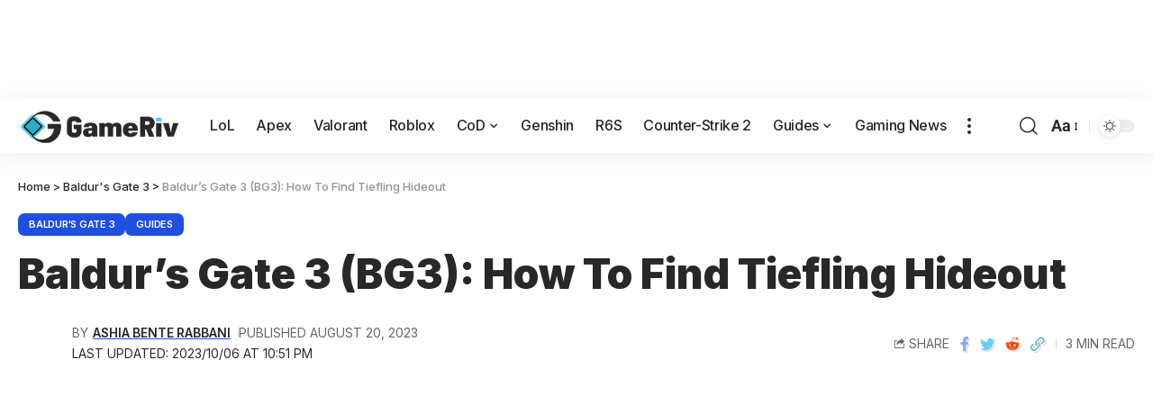

--- FILE ---
content_type: text/plain; charset=utf-8
request_url: https://ads.adthrive.com/http-api/cv2
body_size: 5052
content:
{"om":["000194e345182e837ce7","05nhl6dz","07qjzu81","0av741zl","0g8i9uvz","0iyi1awv","0sm4lr19","0y4hf6zu","1","1011_302_56233481","1011_302_56239922","1011_302_56590844","11142692","11509227","11769257","1185:1610326628","11896988","12010080","12010084","12010088","12171164","12181250","12182414","12184310","124843_10","12952196","12952198","13mvd7kb","1610326628","17_24683316","17_24766947","17_24766971","17_24767562","17_24794140","1891/84814","1blmvu4v","1dynz4oo","1wwvmrwd","1zx7wzcw","202430_200_EAAYACog7t9UKc5iyzOXBU.xMcbVRrAuHeIU5IyS9qdlP9IeJGUyBMfW1N0_","202430_200_EAAYACogtYltKBzKKHu7tAsMK.YhnNUUanUuxFU5V4rbhwKBIsMyBLNoHQo_","20421090_200_EAAYACogwcoW5vogT5vLuix.rAmo0E1Jidv8mIzVeNWxHoVoBLEyBJLAmwE_","206_262592","206_492063","206_492075","2132:42375967","2132:45563177","2132:46039469","2149:12156461","2179:578606630524081767","2249:512188092","2249:650628025","2249:650662457","2249:691910064","2249:700758149","2307:00xbjwwl","2307:05nhl6dz","2307:0llgkye7","2307:1wwvmrwd","2307:21jubgnj","2307:31yw6nyu","2307:3xc8n4lf","2307:4etfwvf1","2307:4qfdittb","2307:4ticzzkv","2307:6mrds7pc","2307:77gj3an4","2307:8cq33uu4","2307:8linfb0q","2307:8oadj1fy","2307:8orkh93v","2307:9ckgjh5j","2307:9krcxphu","2307:9qentkjb","2307:b57avtlx","2307:bb6qv9bt","2307:bu0fzuks","2307:c1hsjx06","2307:c9os9ajg","2307:ce17a6ey","2307:ddr52z0n","2307:dsugp5th","2307:f3tdw9f3","2307:gn3plkq1","2307:h60hzvcs","2307:h9hxhm9h","2307:ij0o9c81","2307:jzqxffb2","2307:kd9tzsax","2307:khogx1r1","2307:ln7h8v9d","2307:nx0p7cuj","2307:o15rnfuc","2307:o2s05iig","2307:oj70mowv","2307:pi9dvb89","2307:plth4l1a","2307:po4st59x","2307:qis61fvi","2307:r0u09phz","2307:rz1kxzaf","2307:s4s41bit","2307:s887ofe1","2307:tty470r7","2307:v958nz4c","2307:vqa4ah9k","2307:vwg10e52","2307:xc88kxs9","2307:z2zvrgyz","23786257","23t9uf9c","2409_25495_176_CR52092921","2409_25495_176_CR52178316","2409_25495_176_CR52178317","2409_25495_176_CR52241415","2409_25495_176_CR52241418","24598437","24694815","24732878","2540:3780066","25_53v6aquw","25_6bfbb9is","25_ctfvpw6w","25_lui7w03k","25_m2n177jy","25_op9gtamy","25_oz31jrd0","25_tqejxuf9","25_utberk8n","25_yi6qlg3p","25_zwzjgvpw","262592","262808","2662_200562_8168475","2662_200562_8168520","2676:79515059","2676:79515064","2676:79515083","2676:79515090","2676:86082701","2676:86434654","2676:86698143","2676:86739704","2676:87046810","2760:176_CR52150651","28452355","28933536","28zq94vu","29414696","29414711","2974:8168473","2974:8168539","2gukmcyp","2jjp1phz","2mokbgft","2vx824el","308_125203_20","31809564","31ly6e5b","32447008","33347569","3335_25247_700109389","33438474","33605516","34182009","3490:CR52175339","34949970","3646_185414_T26335189","3646_185414_T26509255","3658_104709_2gukmcyp","3658_104709_c9os9ajg","3658_104709_h9hxhm9h","3658_136236_x7xpgcfc","3658_138741_T26512525","3658_15032_3xc8n4lf","3658_15038_mjelqk1w","3658_15078_cuudl2xr","3658_15106_u4atmpu4","3658_15936_0u8cmwjg","3658_16352_b57avtlx","3658_18008_1wwvmrwd","3658_184142_T26068409","3658_203382_nx0p7cuj","3658_203382_y96tvrmt","3658_20625_c1hsjx06","3658_22070_ct0wxkj7","3658_22070_cxntlnlg","3658_22070_t2ap448c","3658_22070_t3wa7f3z","3658_53696_n4mlvfy3","3658_87799_kd9tzsax","3658_93957_T26479487","370183432303","381513943572","3822:24417995","3LMBEkP-wis","3ht3x9kw","3swzj6q3","3v2n6fcp","3xc8n4lf","409_216326","409_216386","409_216406","409_225978","409_225983","409_228367","42231859","43919985","44023623","44629254","45327624","45327630","45573264","458901553568","46039901","46170009","481703827","485027845327","48514662","48514685","49123013","492063","492075","4941614","4941618","4972640","4bzcxdwk","4dxpjdvk","4etfwvf1","4fk9nxse","4t298iczzkv","4ticzzkv","51372434","522709","53v6aquw","549410","549423","5510:1wwvmrwd","5510:cymho2zs","5510:quk7w53j","55221385","55330819","554440","5563_66529_OADD2.7353040903008_12R0JVJY7L8LZ42RWN","557_409_220139","557_409_220159","557_409_220363","557_409_228055","557_409_228057","557_409_228115","558_93_1wwvmrwd","558_93_bsgbu9lt","558_93_jyqeveu5","558_93_ln7h8v9d","558_93_plth4l1a","558_93_xtxa8s2d","560_74_18268111","56183609","56341213","56706675","5670:8172724","5670:8172741","576777115309199355","58apxytz","59873222","59873223","5buwzcy2","5g9x6tt0","5ia3jbdy","5iujftaz","5sfc9ja1","60485583","605367461","605367462","605367465","605367468","609577512","60f5a06w","61210719","6126568573","618576351","618876699","618980679","619089559","61932920","61932925","61j1sj1b","62187798","6226518549","6226527055","6226543495","6226543513","6226543715","6250_66552_1112888883","6250_66552_1166196713","62548257","627301267","627309156","627309159","627506665","628015148","628086965","628153053","628222860","628223277","628360579","628360582","628444259","628444262","628444349","628444433","628444439","628456310","628456382","628456391","628622169","628622172","628622178","628622241","628622244","628622247","628622250","628683371","628687043","628687157","628687460","628687463","628803013","628841673","629007394","629009180","629167998","629168001","629168010","629168565","629171196","629171202","629255550","62985030","630928655","63101180","63166899","6365_61796_742174851279","6365_61796_784844652399","6365_61796_784880263591","6365_61796_784880274628","6365_61796_784880275336","6365_61796_793264410939","636910768489","63barbg1","6547_67916_2hYuxP6DP6nOlBP1uxFK","6547_67916_AhfLJmHcmyNI0tLqiDHa","6547_67916_DUcoDLBbajOL3kvhpZDa","6547_67916_K9Dgaz2YKs9Bk7TytAP9","6547_67916_R5cNVjAJpSeypcfL5iXH","6547_67916_WXubtzq0NxNYggCp87v4","6547_67916_zd1BVHYw7KMhS05b3IXI","659713728691","66298r1jy9h","680_99480_605367465","680_99480_605367467","680_99480_605367468","680_99480_605367469","680_99480_605367473","680_99480_700109379","680_99480_700109389","690_99485_1610326728","695879875","695879895","697189927","697622320","697876988","697893573","697896012","698415234","6cqn9jfm","6mrds7pc","6tj9m7jw","700109379","704890558","705115233","705115442","705116521","706320056","706879879","706879892","708618537","709257996","709258002","70_83464477","70_83558737","74243_74_18364017","74243_74_18364062","74243_74_18364087","74243_74_18364134","74_18298251","74_18364062","74wv3qdx","767866825418","77gj3an4","79096182","793999489624","794699395351","7969_149355_42375967","7969_149355_44809575","7969_149355_46039900","7fc6xgyo","7imiw6gw","7olib62p","7s82759r","7sf7w6kh","80207588","8160967","8168539","8193073","8193078","8193095","83448003","83464488","8b3801d9-8bce-42b5-957d-ef4a2f21b268","8b5u826e","8cq33uu4","8h0jrkwl","8mhdyvu8","8oadj1fy","8orkh93v","8s8c5dlv","8u2upl8r","9057/0328842c8f1d017570ede5c97267f40d","9057/049ed430d1b5a5e01d49bac8ef846542","9057/211d1f0fa71d1a58cabee51f2180e38f","9057/37a3ff30354283181bfb9fb2ec2f8f75","9057/b232bee09e318349723e6bde72381ba0","91291217-b4b3-4bdf-88fe-325419d7679f","9598847","97_8193073","97_8193078","9cv2cppz","9krcxphu","9l06fx6u","9n8lamyh","9qentkjb","9rqgwgyb","9uox3d6i","9vxta7sn","9wmwe528","a3ts2hcp","a7w365s6","a8beztgq","abhu2o6t","ad6783io","ajwbo9em","b52987avtlx","b57avtlx","b5idbd4d","bd5xg6f6","bgyg2jg7","bmh13qg9","bp92pr36","bsgbu9lt","c0mw623r","c1hsjx06","c25t9p0u","c7z0h277","cd40m5wq","ce17a6ey","cr-1oplzoysu9vd","cr-1oplzoysuatj","cr-3dg56xgmuatj","cr-5moxlvj2uatj","cr-Bitc7n_p9iw__vat__49i_k_6v6_h_jce2vj5h_Sky0Cdjrj","cr-a9s2xf1tubwj","cr-a9s2xf8vubwj","cr-aaw20e1subwj","cr-aaw20e2pubwj","cr-aaw20e2vubwj","cr-aawz2m5xubwj","cr-g7ywwk7qvft","cr-ghun4f53u9vd","cr-ghun4f53uatj","cr-gs66u8txuatj","cr-h1i6yhvtubxe","cr-heeyj5dcu9vd","cr-hrtwp4wgu9vd","cr-q3dve64eubxe","cuudl2xr","cymho2zs","d19msha1","da4ry5vp","daw00eve","ddr52z0n","dsugp5th","e2c76his","ecy21dds","efvt03on","egbgqhyb","extremereach_creative_76559239","ey8vsnzk","fc9fwyoa","fcn2zae1","fjp0ceax","fleb9ndb","fpbj0p83","g29thswx","g4298iapksj","g749lgab","gbwct10b","gsr6rila","h1m1w12p","h60hzvcs","h9hxhm9h","hffavbt7","hi8yer5p","hpu5wpf9","hswgcqif","hu52wf5i","i3k169kv","ij0o9c81","j1lywpow","j4r0agpc","jsy1a3jk","jzqxffb2","k2xfz54q","k5lnzw20","kfzuk5ip","kk5768bd","ksrdc5dk","kx5rgl0a","l45j4icj","lhgwl31z","ll77hviy","ln7h8v9d","lo2066c5","ltkghqf5","m2n177jy","m6fhjdut","m9tz4e6u","mbzb7hul","mg96m6xw","muvxy961","n3egwnq7","n4mlvfy3","n8w0plts","nmm1c7f0","ntjn5z55","nx0p7cuj","o15rnfuc","o2s05iig","oj70mowv","omlkxvu8","op9gtamy","p0odjzyt","pagvt0pd","pf6t8s9t","pi9dvb89","piwneqqj","pl298th4l1a","plth4l1a","pm9dmfkk","po4st59x","poc1p809","pp6lh14f","ppn03peq","q9plh3qd","qrq3651p","qt09ii59","quk7w53j","r0u09phz","r5pphbep","rdutzfe8","riaslz7g","rka8obw7","rnvjtx7r","rtxq1ut9","rvcitxti","rz1kxzaf","rz2981kxzaf","s4s41bit","s4w0zwhd","sdeo60cf","sl57pdtd","sq3uu9ln","ssnofwh5","t2dlmwva","t5alo5fu","t73gfjqn","t7d69r6a","ti0s3bz3","tvhhxsdx","u2x4z0j8","u4atmpu4","ujl9wsn7","ukxelrqi","uq298l7t3mi","uql7t3mi","v705kko8","v9jlapns","vdcb5d4i","vfnvolw4","vhlpsbep","vnc30v3n","vw7814n5","vwg10e52","w15c67ad","w3ez2pdd","wf4ip8ib","wh1qnb7s","wih2rdv3","wu5qr81l","wuj9gztf","wvuhrb6o","wxbau47f","wxfnrapl","x3nl5llg","x716iscu","xdaezn6y","xncaqh7c","xtxa8s2d","xxz8lwdr","y141rtv6","y47904lt","yi6qlg3p","yq5t5meg","zfexqyi5","zg3scue8","zgvle8er","ziox91q0","zj298n6yvkc","zpm9ltrh","zqs7z6cq","zs3aw5p8","zs4we7u0","zsvdh1xi","ztlksnbe","zwzjgvpw","7979132","7979135"],"pmp":[],"adomains":["123notices.com","1md.org","about.bugmd.com","acelauncher.com","adameve.com","akusoli.com","allyspin.com","askanexpertonline.com","atomapplications.com","bassbet.com","betsson.gr","biz-zone.co","bizreach.jp","braverx.com","bubbleroom.se","bugmd.com","buydrcleanspray.com","byrna.com","capitaloneshopping.com","clarifion.com","combatironapparel.com","controlcase.com","convertwithwave.com","cotosen.com","countingmypennies.com","cratedb.com","croisieurope.be","cs.money","dallasnews.com","definition.org","derila-ergo.com","dhgate.com","dhs.gov","displate.com","easyprint.app","easyrecipefinder.co","ebook1g.peptidesciences.com","fabpop.net","familynow.club","filejomkt.run","fla-keys.com","folkaly.com","g123.jp","gameswaka.com","getbugmd.com","getconsumerchoice.com","getcubbie.com","gowavebrowser.co","gowdr.com","gransino.com","grosvenorcasinos.com","guard.io","hero-wars.com","holts.com","instantbuzz.net","itsmanual.com","jackpotcitycasino.com","justanswer.com","justanswer.es","la-date.com","lightinthebox.com","liverrenew.com","local.com","lovehoney.com","lulutox.com","lymphsystemsupport.com","manualsdirectory.org","meccabingo.com","medimops.de","mensdrivingforce.com","millioner.com","miniretornaveis.com","mobiplus.me","myiq.com","national-lottery.co.uk","naturalhealthreports.net","nbliver360.com","nikke-global.com","nordicspirit.co.uk","nuubu.com","onlinemanualspdf.co","original-play.com","outliermodel.com","paperela.com","paradisestays.site","parasiterelief.com","peta.org","photoshelter.com","plannedparenthood.org","playvod-za.com","printeasilyapp.com","printwithwave.com","profitor.com","quicklearnx.com","quickrecipehub.com","rakuten-sec.co.jp","rangeusa.com","refinancegold.com","robocat.com","royalcaribbean.com","saba.com.mx","shift.com","simple.life","spinbara.com","systeme.io","taboola.com","tackenberg.de","temu.com","tenfactorialrocks.com","theoceanac.com","topaipick.com","totaladblock.com","usconcealedcarry.com","vagisil.com","vegashero.com","vegogarden.com","veryfast.io","viewmanuals.com","viewrecipe.net","votervoice.net","vuse.com","wavebrowser.co","wavebrowserpro.com","weareplannedparenthood.org","xiaflex.com","yourchamilia.com"]}